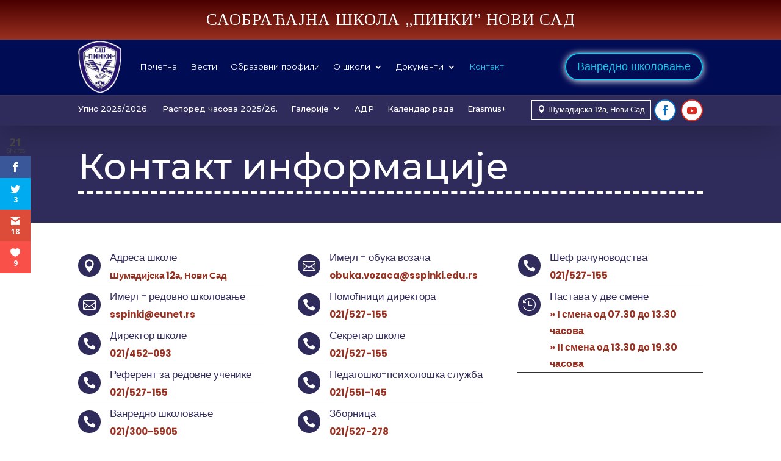

--- FILE ---
content_type: text/css
request_url: https://sspinki.edu.rs/wp-content/et-cache/66/et-core-unified-66.min.css?ver=1757666639
body_size: 12
content:
.et_mobile_menu li a{font-size:17px!important}.et_mobile_menu li a{padding-top:0px;padding-bottom:0px}.et_mobile_menu li a{border-bottom:1px solid #000c54}

--- FILE ---
content_type: text/css
request_url: https://sspinki.edu.rs/wp-content/et-cache/66/et-core-unified-tb-11-tb-12-deferred-66.min.css?ver=1758232614
body_size: 12527
content:
.et_pb_section_0_tb_footer.et_pb_section{padding-top:1px;padding-bottom:16px;margin-top:80px;background-color:#2b284d!important}.et_pb_section_0_tb_footer.section_has_divider.et_pb_top_divider .et_pb_top_inside_divider{background-image:url([data-uri]);background-size:100% 180px;top:0;height:180px;z-index:1;transform:scale(1,-1)}.et_pb_row_0_tb_footer{background-color:#f2f5f9;z-index:10!important;position:relative}.et_pb_row_0_tb_footer.et_pb_row{padding-top:0px!important;padding-bottom:0px!important;margin-top:-80px!important;margin-right:auto!important;margin-left:auto!important;padding-top:0px;padding-bottom:0px}.et_pb_text_0_tb_footer h1,.et_pb_text_1_tb_footer h1{text-align:center}.et_pb_text_0_tb_footer h2{font-family:'Montserrat',Helvetica,Arial,Lucida,sans-serif;font-weight:600;text-transform:uppercase;line-height:1.3em;text-align:left}.et_pb_text_0_tb_footer{background-color:#042170;border-width:2px;border-style:ridge;border-color:#ffffff;padding-top:2px!important;padding-right:2px!important;padding-bottom:2px!important;padding-left:5px!important}.et_pb_blurb_0_tb_footer.et_pb_blurb .et_pb_module_header,.et_pb_blurb_0_tb_footer.et_pb_blurb .et_pb_module_header a,.et_pb_blurb_1_tb_footer.et_pb_blurb .et_pb_module_header,.et_pb_blurb_1_tb_footer.et_pb_blurb .et_pb_module_header a,.et_pb_blurb_2_tb_footer.et_pb_blurb .et_pb_module_header,.et_pb_blurb_2_tb_footer.et_pb_blurb .et_pb_module_header a,.et_pb_blurb_3_tb_footer.et_pb_blurb .et_pb_module_header,.et_pb_blurb_3_tb_footer.et_pb_blurb .et_pb_module_header a,.et_pb_blurb_4_tb_footer.et_pb_blurb .et_pb_module_header,.et_pb_blurb_4_tb_footer.et_pb_blurb .et_pb_module_header a,.et_pb_blurb_5_tb_footer.et_pb_blurb .et_pb_module_header,.et_pb_blurb_5_tb_footer.et_pb_blurb .et_pb_module_header a{font-weight:600;font-style:italic;color:#ffffff!important}.et_pb_blurb_0_tb_footer.et_pb_blurb,.et_pb_blurb_1_tb_footer.et_pb_blurb,.et_pb_blurb_2_tb_footer.et_pb_blurb,.et_pb_blurb_3_tb_footer.et_pb_blurb,.et_pb_blurb_4_tb_footer.et_pb_blurb,.et_pb_blurb_5_tb_footer.et_pb_blurb{border-width:2px;border-style:groove;border-color:#ffffff;padding-top:2px!important;padding-right:2px!important;padding-bottom:2px!important;padding-left:5px!important;margin-bottom:10px!important}.et_pb_blurb_0_tb_footer .et-pb-icon,.et_pb_blurb_1_tb_footer .et-pb-icon,.et_pb_blurb_2_tb_footer .et-pb-icon,.et_pb_blurb_3_tb_footer .et-pb-icon,.et_pb_blurb_4_tb_footer .et-pb-icon,.et_pb_blurb_5_tb_footer .et-pb-icon{font-size:24px;color:#ffffff;font-family:ETmodules!important;font-weight:400!important}.et_pb_text_1_tb_footer h2{font-family:'Montserrat',Helvetica,Arial,Lucida,sans-serif;font-weight:600;font-size:40px;line-height:1.3em;text-align:center}.et_pb_social_media_follow_network_0_tb_footer.et_pb_social_icon a.icon,.et_pb_social_media_follow_network_0_tb_footer a.icon,.et_pb_social_media_follow .et_pb_social_media_follow_network_0_tb_footer .icon:before{transition:border 300ms ease 0ms,background-color 300ms ease 0ms,background-image 300ms ease 0ms,color 300ms ease 0ms}.et_pb_social_media_follow .et_pb_social_media_follow_network_0_tb_footer.et_pb_social_icon .icon:before{color:#0c71c3}.et_pb_social_media_follow .et_pb_social_media_follow_network_0_tb_footer.et_pb_social_icon:hover .icon:before{color:#ffffff}.et_pb_social_media_follow_network_1_tb_footer.et_pb_social_icon a.icon,.et_pb_social_media_follow .et_pb_social_media_follow_network_1_tb_footer .icon:before,.et_pb_social_media_follow .et_pb_social_media_follow_network_1_tb_footer .icon{transition:border 300ms ease 0ms,color 300ms ease 0ms,font-size 300ms ease 0ms,line-height 300ms ease 0ms,height 300ms ease 0ms,width 300ms ease 0ms}.et_pb_social_media_follow .et_pb_social_media_follow_network_1_tb_footer.et_pb_social_icon .icon:before,.et_pb_social_media_follow .et_pb_social_media_follow_network_1_tb_footer.et_pb_social_icon:hover .icon:before{color:#e02b20}ul.et_pb_social_media_follow_0_tb_footer a.icon{border-radius:53px 53px 53px 53px}.et_pb_social_media_follow_0_tb_footer .et_pb_social_icon a{box-shadow:0px 26px 18px -8px rgba(0,0,0,0.04)}.et_pb_social_media_follow_0_tb_footer li.et_pb_social_icon a.icon:before{color:#000000}.et_pb_row_1_tb_footer.et_pb_row{margin-top:32px!important;margin-right:auto!important;margin-left:auto!important}.et_pb_text_2_tb_footer.et_pb_text,.et_pb_text_3_tb_footer.et_pb_text{color:#d8d8d8!important}.et_pb_text_2_tb_footer,.et_pb_text_4_tb_footer{font-family:'Montserrat',Helvetica,Arial,Lucida,sans-serif;font-weight:500;font-size:13px}.et_pb_text_2_tb_footer h3,.et_pb_text_3_tb_footer h3{font-family:'Montserrat',Helvetica,Arial,Lucida,sans-serif;font-weight:600;font-size:14px;line-height:1.3em}.et_pb_text_3_tb_footer{font-family:'Montserrat',Helvetica,Arial,Lucida,sans-serif;font-weight:500;font-size:13px;margin-bottom:15px!important}.et_pb_button_0_tb_footer_wrapper .et_pb_button_0_tb_footer,.et_pb_button_0_tb_footer_wrapper .et_pb_button_0_tb_footer:hover{padding-top:10px!important;padding-right:40px!important;padding-bottom:10px!important;padding-left:40px!important}body #page-container .et_pb_section .et_pb_button_0_tb_footer{color:#ffffff!important;border-color:rgba(255,255,255,0.5);border-radius:1px;letter-spacing:1px;font-size:13px;font-family:'Montserrat',Helvetica,Arial,Lucida,sans-serif!important;font-weight:600!important;text-transform:uppercase!important;background-color:rgba(0,0,0,0)}body #page-container .et_pb_section .et_pb_button_0_tb_footer:hover{border-color:#ffffff!important}body #page-container .et_pb_section .et_pb_button_0_tb_footer:after{font-size:1.6em}body.et_button_custom_icon #page-container .et_pb_button_0_tb_footer:after{font-size:13px}.et_pb_button_0_tb_footer{transition:border 300ms ease 0ms}.et_pb_button_0_tb_footer,.et_pb_button_0_tb_footer:after{transition:all 300ms ease 0ms}.et_pb_blurb_6_tb_footer.et_pb_blurb .et_pb_module_header,.et_pb_blurb_6_tb_footer.et_pb_blurb .et_pb_module_header a,.et_pb_blurb_7_tb_footer.et_pb_blurb .et_pb_module_header,.et_pb_blurb_7_tb_footer.et_pb_blurb .et_pb_module_header a,.et_pb_blurb_8_tb_footer.et_pb_blurb .et_pb_module_header,.et_pb_blurb_8_tb_footer.et_pb_blurb .et_pb_module_header a,.et_pb_blurb_9_tb_footer.et_pb_blurb .et_pb_module_header,.et_pb_blurb_9_tb_footer.et_pb_blurb .et_pb_module_header a,.et_pb_blurb_10_tb_footer.et_pb_blurb .et_pb_module_header,.et_pb_blurb_10_tb_footer.et_pb_blurb .et_pb_module_header a,.et_pb_blurb_11_tb_footer.et_pb_blurb .et_pb_module_header,.et_pb_blurb_11_tb_footer.et_pb_blurb .et_pb_module_header a,.et_pb_blurb_12_tb_footer.et_pb_blurb .et_pb_module_header,.et_pb_blurb_12_tb_footer.et_pb_blurb .et_pb_module_header a{font-size:15px;color:#d8d8d8!important;line-height:1.4em}.et_pb_blurb_6_tb_footer.et_pb_blurb p,.et_pb_blurb_7_tb_footer.et_pb_blurb p,.et_pb_blurb_8_tb_footer.et_pb_blurb p,.et_pb_blurb_9_tb_footer.et_pb_blurb p,.et_pb_blurb_10_tb_footer.et_pb_blurb p,.et_pb_blurb_11_tb_footer.et_pb_blurb p,.et_pb_blurb_12_tb_footer.et_pb_blurb p{line-height:1em}.et_pb_blurb_6_tb_footer.et_pb_blurb,.et_pb_blurb_7_tb_footer.et_pb_blurb,.et_pb_blurb_8_tb_footer.et_pb_blurb,.et_pb_blurb_9_tb_footer.et_pb_blurb,.et_pb_blurb_10_tb_footer.et_pb_blurb,.et_pb_blurb_11_tb_footer.et_pb_blurb,.et_pb_blurb_12_tb_footer.et_pb_blurb{line-height:1em;padding-top:0px!important;padding-bottom:0px!important;margin-top:0px!important;margin-bottom:0px!important}.et_pb_blurb_6_tb_footer .et-pb-icon,.et_pb_blurb_7_tb_footer .et-pb-icon,.et_pb_blurb_8_tb_footer .et-pb-icon,.et_pb_blurb_9_tb_footer .et-pb-icon,.et_pb_blurb_10_tb_footer .et-pb-icon,.et_pb_blurb_11_tb_footer .et-pb-icon,.et_pb_blurb_12_tb_footer .et-pb-icon{font-size:23px;color:#0eccf2;font-family:ETmodules!important;font-weight:400!important}.et_pb_blurb_6_tb_footer .et_pb_blurb_content,.et_pb_blurb_7_tb_footer .et_pb_blurb_content,.et_pb_blurb_8_tb_footer .et_pb_blurb_content,.et_pb_blurb_9_tb_footer .et_pb_blurb_content,.et_pb_blurb_10_tb_footer .et_pb_blurb_content,.et_pb_blurb_11_tb_footer .et_pb_blurb_content,.et_pb_blurb_12_tb_footer .et_pb_blurb_content{max-width:1100px}.et_pb_row_2_tb_footer{border-top-width:2px;border-color:rgba(255,255,255,0.07)}.et_pb_row_2_tb_footer.et_pb_row{padding-bottom:16px!important;margin-top:20px!important;margin-right:auto!important;margin-left:auto!important;padding-bottom:16px}.et_pb_text_4_tb_footer.et_pb_text{color:rgba(255,255,255,0.45)!important}.et_pb_text_4_tb_footer h3{font-family:'Montserrat',Helvetica,Arial,Lucida,sans-serif;font-weight:600;font-size:15px;line-height:1.4em}.et_pb_column_0_tb_footer{background-image:linear-gradient(165deg,#e02b20 0%,#f94857 100%);padding-top:40px;padding-right:40px;padding-bottom:40px;padding-left:40px}.et_pb_social_media_follow_network_0_tb_footer a.icon,.et_pb_social_media_follow_network_1_tb_footer a.icon{background-color:#ffffff!important}.et_pb_social_media_follow_network_0_tb_footer a.icon:hover{background-image:initial!important;background-color:#0c71c3!important}.et_pb_social_media_follow_network_0_tb_footer.et_pb_social_icon a.icon{border-width:4px;border-color:#0c71c3}.et_pb_social_media_follow_network_0_tb_footer.et_pb_social_icon:hover a.icon{border-width:4px;border-color:#36366d}.et_pb_social_media_follow li.et_pb_social_media_follow_network_0_tb_footer a,.et_pb_social_media_follow li.et_pb_social_media_follow_network_1_tb_footer a{padding-top:12px;padding-right:12px;padding-bottom:12px;padding-left:12px;width:auto;height:auto}.et_pb_social_media_follow_network_1_tb_footer.et_pb_social_icon a.icon{border-width:4px;border-color:#e02b20}.et_pb_social_media_follow_network_1_tb_footer.et_pb_social_icon:hover a.icon{border-width:4px;border-color:#000000}.et_pb_column_1_tb_footer{padding-top:60px;padding-right:60px;padding-bottom:60px}@media only screen and (max-width:980px){.et_pb_row_0_tb_footer.et_pb_row{margin-top:-5px!important}.et_pb_row_0_tb_footer,body #page-container .et-db #et-boc .et-l .et_pb_row_0_tb_footer.et_pb_row,body.et_pb_pagebuilder_layout.single #page-container #et-boc .et-l .et_pb_row_0_tb_footer.et_pb_row,body.et_pb_pagebuilder_layout.single.et_full_width_page #page-container #et-boc .et-l .et_pb_row_0_tb_footer.et_pb_row{width:90%}.et_pb_text_0_tb_footer h2,.et_pb_text_1_tb_footer h2{font-size:36px}.et_pb_text_0_tb_footer{background-image:initial}.et_pb_blurb_0_tb_footer.et_pb_blurb,.et_pb_blurb_1_tb_footer.et_pb_blurb{border-bottom-width:2px;border-bottom-color:#ffffff}.et_pb_blurb_2_tb_footer.et_pb_blurb,.et_pb_blurb_3_tb_footer.et_pb_blurb,.et_pb_blurb_4_tb_footer.et_pb_blurb,.et_pb_blurb_5_tb_footer.et_pb_blurb{border-bottom-color:#ffffff}body #page-container .et_pb_section .et_pb_button_0_tb_footer:after{display:inline-block;opacity:0}body #page-container .et_pb_section .et_pb_button_0_tb_footer:hover:after{opacity:1}.et_pb_row_2_tb_footer{border-top-width:2px}.et_pb_column_0_tb_footer{padding-top:40px;padding-right:30px;padding-bottom:40px;padding-left:30px}.et_pb_column_1_tb_footer{padding-top:0px;padding-right:30px;padding-bottom:40px;padding-left:30px}}@media only screen and (max-width:767px){.et_pb_row_0_tb_footer.et_pb_row{margin-top:-50px!important}.et_pb_row_0_tb_footer,body #page-container .et-db #et-boc .et-l .et_pb_row_0_tb_footer.et_pb_row,body.et_pb_pagebuilder_layout.single #page-container #et-boc .et-l .et_pb_row_0_tb_footer.et_pb_row,body.et_pb_pagebuilder_layout.single.et_full_width_page #page-container #et-boc .et-l .et_pb_row_0_tb_footer.et_pb_row{width:94%}.et_pb_text_0_tb_footer h2{font-size:20px}.et_pb_text_0_tb_footer{background-image:initial;margin-bottom:10px!important}.et_pb_blurb_0_tb_footer.et_pb_blurb,.et_pb_blurb_1_tb_footer.et_pb_blurb{border-bottom-width:2px;border-bottom-color:#ffffff}.et_pb_blurb_2_tb_footer.et_pb_blurb,.et_pb_blurb_3_tb_footer.et_pb_blurb,.et_pb_blurb_4_tb_footer.et_pb_blurb,.et_pb_blurb_5_tb_footer.et_pb_blurb{border-bottom-color:#ffffff}.et_pb_text_1_tb_footer h2{font-size:24px}.et_pb_text_1_tb_footer{margin-bottom:10px!important}body #page-container .et_pb_section .et_pb_button_0_tb_footer:after{display:inline-block;opacity:0}body #page-container .et_pb_section .et_pb_button_0_tb_footer:hover:after{opacity:1}.et_pb_row_2_tb_footer{border-top-width:2px}.et_pb_column_0_tb_footer{padding-top:30px;padding-right:20px;padding-bottom:30px;padding-left:20px}.et_pb_column_1_tb_footer{padding-right:20px;padding-bottom:30px;padding-left:20px}}

--- FILE ---
content_type: text/css
request_url: https://sspinki.edu.rs/wp-content/uploads/so-css/so-css-Divi.css?ver=1575484299
body_size: 2505
content:
.et_pb_menu .et_pb_menu__menu>nav>ul>li>ul {
  padding: 0px;
}

#menu-item-90.et_pb_menu_page_id-60.menu-item.menu-item-type-post_type.menu-item-object-page.menu-item-90 {
  font-size: 12px;
  border-bottom-color: #cfcfcf;
  border-bottom-style: solid;
  border-bottom-width: 1px;
}

#menu-item-656.et_pb_menu_page_id-10.menu-item.menu-item-type-taxonomy.menu-item-object-category.menu-item-656 {
  padding: 0px;
}

#menu-item-215.et_pb_menu_page_id-38.menu-item.menu-item-type-post_type.menu-item-object-page.menu-item-215 {
  padding: 0px;
}

#menu-item-82.et_pb_menu_page_id-62.menu-item.menu-item-type-post_type.menu-item-object-page.menu-item-82 {
  border-bottom-width: 1px;
  border-bottom-style: solid;
  border-bottom-color: #cfcfcf;
}

#menu-item-85.et_pb_menu_page_id-54.menu-item.menu-item-type-post_type.menu-item-object-page.menu-item-85 {
  border-bottom-width: 1px;
  border-bottom-style: solid;
  border-bottom-color: #cfcfcf;
}

#menu-item-84.et_pb_menu_page_id-56.menu-item.menu-item-type-post_type.menu-item-object-page.menu-item-84 {
  border-bottom-color: #cfcfcf;
  border-bottom-style: solid;
  border-bottom-width: 1px;
}

#menu-item-212.et_pb_menu_page_id-64.menu-item.menu-item-type-post_type.menu-item-object-page.menu-item-212 {
  border-bottom-width: 1px;
  border-bottom-style: solid;
  border-bottom-color: #cfcfcf;
}

#menu-item-75.et_pb_menu_page_id-30.menu-item.menu-item-type-post_type.menu-item-object-page.menu-item-75 {
  border-bottom-width: 1px;
  border-bottom-style: solid;
  border-bottom-color: #cfcfcf;
}

#menu-item-77.et_pb_menu_page_id-36.menu-item.menu-item-type-post_type.menu-item-object-page.menu-item-77 {
  border-bottom-width: 1px;
  border-bottom-style: solid;
  border-bottom-color: #cfcfcf;
}

#menu-item-216.et_pb_menu_page_id-44.menu-item.menu-item-type-post_type.menu-item-object-page.menu-item-216 {
  border-bottom-width: 1px;
  border-bottom-style: solid;
  border-bottom-color: #cfcfcf;
}

#menu-item-226.et_pb_menu_page_id-224.menu-item.menu-item-type-post_type.menu-item-object-page.menu-item-226 {
  border-bottom-width: 1px;
  border-bottom-style: solid;
  border-bottom-color: #cfcfcf;
}

#menu-item-1359.et_pb_menu_page_id-1352.menu-item.menu-item-type-post_type.menu-item-object-page.menu-item-1359 {
  border-bottom-width: 1px;
  border-bottom-style: solid;
  border-bottom-color: #cfcfcf;
}

#menu-item-1416.et_pb_menu_page_id-1403.menu-item.menu-item-type-post_type.menu-item-object-page.menu-item-1416 {
  border-bottom-width: 1px;
  border-bottom-style: solid;
  border-bottom-color: #cfcfcf;
}